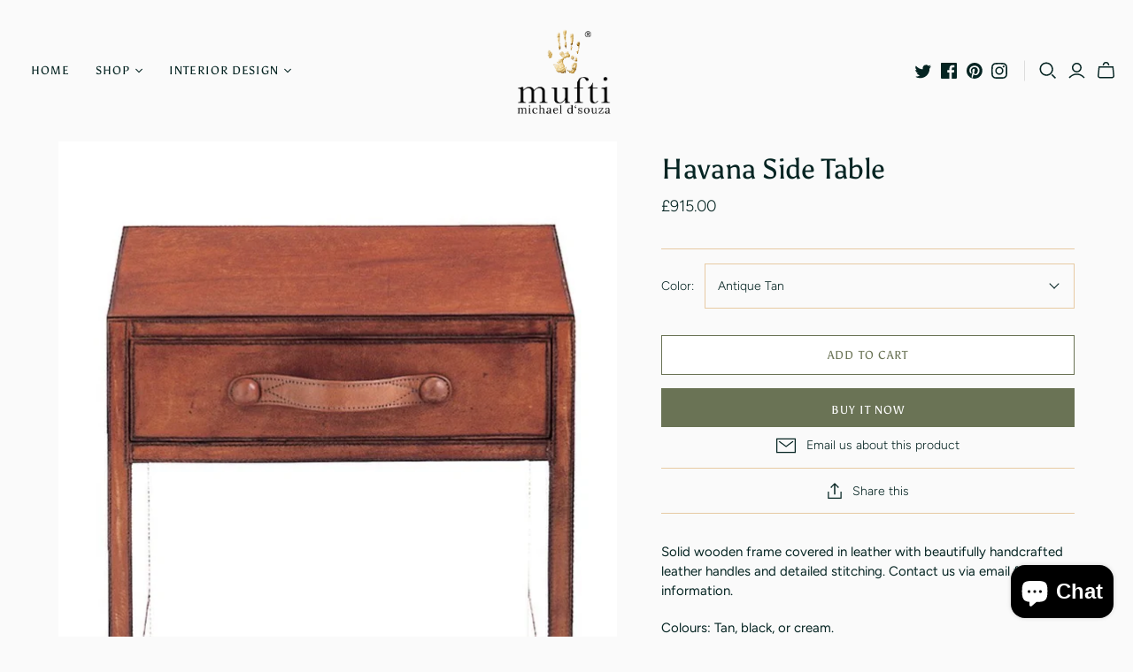

--- FILE ---
content_type: text/javascript
request_url: https://muftidesigns.com/cdn/shop/t/9/assets/globorequestforquote_params.js?v=26197517932807234961664280662
body_size: 884
content:
var GRFQConfigs = {"app_url":"https:\/\/app.shopifydevelopers.net\/requestforquotev2","theme_store_id":566,"shop_url":"mufti-design.myshopify.com","domain":null,"front_shop_url":"www.mufti.co.uk","collection_enable":"0","product_enable":"2","rfq_page":"request-for-quote","rfq_history":"quotes-history","translations":{"button":"Add to Quote","pagesubmitting":"Submitting Request","error_messages":{"required":"Please fill in this field","invalid_email":"Invalid email","file_size_limit":"File size exceed limit","file_not_allowed":"File extension is not allowed","required_captcha":"Please verify captcha"}},"show_atc":2,"show_price":2,"redirectUrl":"","selector":{"addtocart_selector":"form #AddToCart-product-template, form #AddToCart, form #addToCart-product-template, form .product__add-to-cart-button, form .product-form__cart-submit, form .add-to-cart, form .cart-functions > button, form .productitem--action-atc, form .product-form--atc-button, form .product-menu-button-atc, form .product__add-to-cart, form .product-add, form .add-to-cart-button, form #addToCart, form .product-detail__form__action > button, form .product-form-submit-wrap > input, form .product-form input[type=\"submit\"], form input.submit, form .add_to_cart, form .product-item-quick-shop, form #add-to-cart, form .productForm-submit, form .add-to-cart-btn, form .product-single__add-btn, form .quick-add--add-button, form .product-page--add-to-cart, form .addToCart, form .product-form .form-actions, form .button.add, form button#add, form .addtocart, form .AddtoCart, form .product-add input.add, form button#purchase, form[action=\"\/cart\/add\"] button[type=\"submit\"], form .product__form button[type=\"submit\"], form #AddToCart--product-template","price_selector":"#ProductPrice-product-template,#ProductPrice,.product-price,.product__price\u2014reg,#productPrice-product-template,.product__current-price,.product-thumb-caption-price-current,.product-item-caption-price-current,.grid-product__price,.product__price,span.price,span.product-price,.productitem--price,.product-pricing,span.money,.product-item__price,.product-list-item-price,p.price,div.price,.product-meta__prices,div.product-price,span#price,.price.money,h3.price,a.price,.price-area,.product-item-price,.pricearea,.collectionGrid .collectionBlock-info > p,#ComparePrice,.product--price-wrapper,.product-page--price-wrapper,.color--shop-accent.font-size--s.t--meta.f--main,.ComparePrice,.ProductPrice,.prodThumb .title span:last-child,.price,.product-single__price-product-template,.product-info-price,.price-money,.prod-price,#price-field,.product-grid--price,.prices,.pricing,#product-price,.money-styling,.compare-at-price,.product-item--price,.card__price,.product-card__price,.product-price__price,.product-item__price-wrapper,.product-single__price,.grid-product__price-wrap,a.grid-link p.grid-link__meta"},"money_format":"\u00a3","rules":{"all":{"enable":false},"manual":{"enable":true,"manual_products":"5249240596639,5249240006815,5249241481375,5249240039583,5249239941279,5249240301727,5249240367263,5249241677983,5249239220383,5249239187615,5249242169503,5249246036127,5249239810207,5249242235039,5249241153695,5249243054239,5249253212319,5249238302879,5894033375391,5419136581791,5249238859935,5249238597791,5249239122079,5249240334495,5249239154847,5249241415839,5249242923167,5423604465823,5249242759327,5249242792095,5249238696095,6564864753823,5249243021471,5249241612447,5249239679135,5249240924319,5249241186463,5249242562719,5249238663327,5249242595487,5249239777439,5249240563871,5249241219231,5249238827167,5249252786335,5249252851871,5249251901599,5249251770527,5418279829663,5249251868831,5249251967135,5419423760543,5249253572767,5249238892703,5249241907359,5249252753567,5249241448607,5249239875743,5249240105119,5249242988703,5249240727711,5249240170655,5249241251999,5249247740063,5249242202271,5249240891551,5249242464415,5249242071199,5451590008991,5249240662175,5249241055391,5249239515295,5249240400031,5249242333343,5249239842975,5423984967839,5249251737759,5249253638303,5249251803295,5249240236191,5249241841823,5249240268959,5249241710751,6864708468895,6864550953119,6864533749919,5249239023775,5249242366111,5249239711903,5249239449759,5249242955935,5249238794399,5249242267807,5249242824863,5249238630559,5249241776287,5249240072351,5249254391967,5249240858783,5249241940127,5249241022623,5249241809055,5249239482527,5418992566431,5249238958239,5249240137887"},"automate":{"enable":false,"automate_rule":[{"value":"","where":"CONTAINS","select":"TITLE"}],"automate_operator":"and"}},"settings":{"historylogin":"You have to {login|login} to use Quote history feature."}}